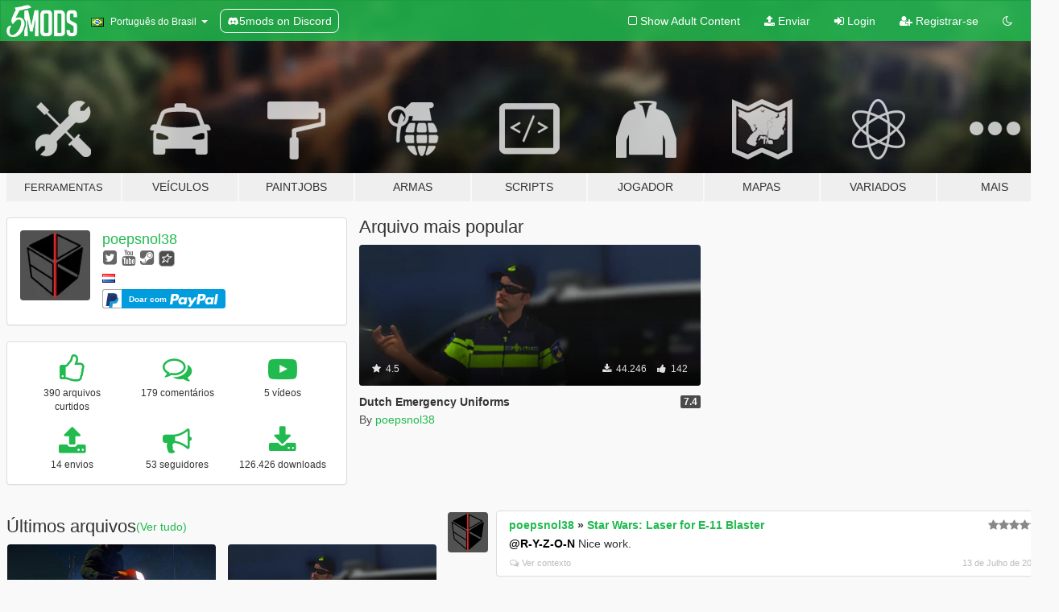

--- FILE ---
content_type: text/html; charset=utf-8
request_url: https://pt.gta5-mods.com/users/poepsnol38
body_size: 13505
content:

<!DOCTYPE html>
<html lang="pt-BR" dir="ltr">
<head>
	<title>
		Mods de GTA 5 por poepsnol38 - GTA5-Mods.com
	</title>

		<script
		  async
		  src="https://hb.vntsm.com/v4/live/vms/sites/gta5-mods.com/index.js"
        ></script>

        <script>
          self.__VM = self.__VM || [];
          self.__VM.push(function (admanager, scope) {
            scope.Config.buildPlacement((configBuilder) => {
              configBuilder.add("billboard");
              configBuilder.addDefaultOrUnique("mobile_mpu").setBreakPoint("mobile")
            }).display("top-ad");

            scope.Config.buildPlacement((configBuilder) => {
              configBuilder.add("leaderboard");
              configBuilder.addDefaultOrUnique("mobile_mpu").setBreakPoint("mobile")
            }).display("central-ad");

            scope.Config.buildPlacement((configBuilder) => {
              configBuilder.add("mpu");
              configBuilder.addDefaultOrUnique("mobile_mpu").setBreakPoint("mobile")
            }).display("side-ad");

            scope.Config.buildPlacement((configBuilder) => {
              configBuilder.add("leaderboard");
              configBuilder.addDefaultOrUnique("mpu").setBreakPoint({ mediaQuery: "max-width:1200px" })
            }).display("central-ad-2");

            scope.Config.buildPlacement((configBuilder) => {
              configBuilder.add("leaderboard");
              configBuilder.addDefaultOrUnique("mobile_mpu").setBreakPoint("mobile")
            }).display("bottom-ad");

            scope.Config.buildPlacement((configBuilder) => {
              configBuilder.add("desktop_takeover");
              configBuilder.addDefaultOrUnique("mobile_takeover").setBreakPoint("mobile")
            }).display("takeover-ad");

            scope.Config.get('mpu').display('download-ad-1');
          });
        </script>

	<meta charset="utf-8">
	<meta name="viewport" content="width=320, initial-scale=1.0, maximum-scale=1.0">
	<meta http-equiv="X-UA-Compatible" content="IE=edge">
	<meta name="msapplication-config" content="none">
	<meta name="theme-color" content="#20ba4e">
	<meta name="msapplication-navbutton-color" content="#20ba4e">
	<meta name="apple-mobile-web-app-capable" content="yes">
	<meta name="apple-mobile-web-app-status-bar-style" content="#20ba4e">
	<meta name="csrf-param" content="authenticity_token" />
<meta name="csrf-token" content="le/Ko1LV6m5lsQ57Twbt8HpfJVphTJgx4jk/xeSIO4y51A5MPgOA5J5TEmzl4eyh+pBp77VYc7HnFROl6/5mLA==" />
	

	<link rel="shortcut icon" type="image/x-icon" href="https://images.gta5-mods.com/icons/favicon.png">
	<link rel="stylesheet" media="screen" href="/assets/application-7e510725ebc5c55e88a9fd87c027a2aa9e20126744fbac89762e0fd54819c399.css" />
	    <link rel="alternate" hreflang="id" href="https://id.gta5-mods.com/users/poepsnol38">
    <link rel="alternate" hreflang="ms" href="https://ms.gta5-mods.com/users/poepsnol38">
    <link rel="alternate" hreflang="bg" href="https://bg.gta5-mods.com/users/poepsnol38">
    <link rel="alternate" hreflang="ca" href="https://ca.gta5-mods.com/users/poepsnol38">
    <link rel="alternate" hreflang="cs" href="https://cs.gta5-mods.com/users/poepsnol38">
    <link rel="alternate" hreflang="da" href="https://da.gta5-mods.com/users/poepsnol38">
    <link rel="alternate" hreflang="de" href="https://de.gta5-mods.com/users/poepsnol38">
    <link rel="alternate" hreflang="el" href="https://el.gta5-mods.com/users/poepsnol38">
    <link rel="alternate" hreflang="en" href="https://www.gta5-mods.com/users/poepsnol38">
    <link rel="alternate" hreflang="es" href="https://es.gta5-mods.com/users/poepsnol38">
    <link rel="alternate" hreflang="fr" href="https://fr.gta5-mods.com/users/poepsnol38">
    <link rel="alternate" hreflang="gl" href="https://gl.gta5-mods.com/users/poepsnol38">
    <link rel="alternate" hreflang="ko" href="https://ko.gta5-mods.com/users/poepsnol38">
    <link rel="alternate" hreflang="hi" href="https://hi.gta5-mods.com/users/poepsnol38">
    <link rel="alternate" hreflang="it" href="https://it.gta5-mods.com/users/poepsnol38">
    <link rel="alternate" hreflang="hu" href="https://hu.gta5-mods.com/users/poepsnol38">
    <link rel="alternate" hreflang="mk" href="https://mk.gta5-mods.com/users/poepsnol38">
    <link rel="alternate" hreflang="nl" href="https://nl.gta5-mods.com/users/poepsnol38">
    <link rel="alternate" hreflang="nb" href="https://no.gta5-mods.com/users/poepsnol38">
    <link rel="alternate" hreflang="pl" href="https://pl.gta5-mods.com/users/poepsnol38">
    <link rel="alternate" hreflang="pt-BR" href="https://pt.gta5-mods.com/users/poepsnol38">
    <link rel="alternate" hreflang="ro" href="https://ro.gta5-mods.com/users/poepsnol38">
    <link rel="alternate" hreflang="ru" href="https://ru.gta5-mods.com/users/poepsnol38">
    <link rel="alternate" hreflang="sl" href="https://sl.gta5-mods.com/users/poepsnol38">
    <link rel="alternate" hreflang="fi" href="https://fi.gta5-mods.com/users/poepsnol38">
    <link rel="alternate" hreflang="sv" href="https://sv.gta5-mods.com/users/poepsnol38">
    <link rel="alternate" hreflang="vi" href="https://vi.gta5-mods.com/users/poepsnol38">
    <link rel="alternate" hreflang="tr" href="https://tr.gta5-mods.com/users/poepsnol38">
    <link rel="alternate" hreflang="uk" href="https://uk.gta5-mods.com/users/poepsnol38">
    <link rel="alternate" hreflang="zh-CN" href="https://zh.gta5-mods.com/users/poepsnol38">

  <script src="/javascripts/ads.js"></script>

		<!-- Nexus Google Tag Manager -->
		<script nonce="true">
//<![CDATA[
				window.dataLayer = window.dataLayer || [];

						window.dataLayer.push({
								login_status: 'Guest',
								user_id: undefined,
								gta5mods_id: undefined,
						});

//]]>
</script>
		<script nonce="true">
//<![CDATA[
				(function(w,d,s,l,i){w[l]=w[l]||[];w[l].push({'gtm.start':
				new Date().getTime(),event:'gtm.js'});var f=d.getElementsByTagName(s)[0],
				j=d.createElement(s),dl=l!='dataLayer'?'&l='+l:'';j.async=true;j.src=
				'https://www.googletagmanager.com/gtm.js?id='+i+dl;f.parentNode.insertBefore(j,f);
				})(window,document,'script','dataLayer','GTM-KCVF2WQ');

//]]>
</script>		<!-- End Nexus Google Tag Manager -->
</head>
<body class=" pt-BR">
	<!-- Google Tag Manager (noscript) -->
	<noscript><iframe src="https://www.googletagmanager.com/ns.html?id=GTM-KCVF2WQ"
										height="0" width="0" style="display:none;visibility:hidden"></iframe></noscript>
	<!-- End Google Tag Manager (noscript) -->

<div id="page-cover"></div>
<div id="page-loading">
	<span class="graphic"></span>
	<span class="message">Carregando...</span>
</div>

<div id="page-cover"></div>

<nav id="main-nav" class="navbar navbar-default">
  <div class="container">
    <div class="navbar-header">
      <a class="navbar-brand" href="/"></a>

      <ul class="nav navbar-nav">
        <li id="language-dropdown" class="dropdown">
          <a href="#language" class="dropdown-toggle" data-toggle="dropdown">
            <span class="famfamfam-flag-br icon"></span>&nbsp;
            <span class="language-name">Português do Brasil</span>
            <span class="caret"></span>
          </a>

          <ul class="dropdown-menu dropdown-menu-with-footer">
                <li>
                  <a href="https://id.gta5-mods.com/users/poepsnol38">
                    <span class="famfamfam-flag-id"></span>
                    <span class="language-name">Bahasa Indonesia</span>
                  </a>
                </li>
                <li>
                  <a href="https://ms.gta5-mods.com/users/poepsnol38">
                    <span class="famfamfam-flag-my"></span>
                    <span class="language-name">Bahasa Melayu</span>
                  </a>
                </li>
                <li>
                  <a href="https://bg.gta5-mods.com/users/poepsnol38">
                    <span class="famfamfam-flag-bg"></span>
                    <span class="language-name">Български</span>
                  </a>
                </li>
                <li>
                  <a href="https://ca.gta5-mods.com/users/poepsnol38">
                    <span class="famfamfam-flag-catalonia"></span>
                    <span class="language-name">Català</span>
                  </a>
                </li>
                <li>
                  <a href="https://cs.gta5-mods.com/users/poepsnol38">
                    <span class="famfamfam-flag-cz"></span>
                    <span class="language-name">Čeština</span>
                  </a>
                </li>
                <li>
                  <a href="https://da.gta5-mods.com/users/poepsnol38">
                    <span class="famfamfam-flag-dk"></span>
                    <span class="language-name">Dansk</span>
                  </a>
                </li>
                <li>
                  <a href="https://de.gta5-mods.com/users/poepsnol38">
                    <span class="famfamfam-flag-de"></span>
                    <span class="language-name">Deutsch</span>
                  </a>
                </li>
                <li>
                  <a href="https://el.gta5-mods.com/users/poepsnol38">
                    <span class="famfamfam-flag-gr"></span>
                    <span class="language-name">Ελληνικά</span>
                  </a>
                </li>
                <li>
                  <a href="https://www.gta5-mods.com/users/poepsnol38">
                    <span class="famfamfam-flag-gb"></span>
                    <span class="language-name">English</span>
                  </a>
                </li>
                <li>
                  <a href="https://es.gta5-mods.com/users/poepsnol38">
                    <span class="famfamfam-flag-es"></span>
                    <span class="language-name">Español</span>
                  </a>
                </li>
                <li>
                  <a href="https://fr.gta5-mods.com/users/poepsnol38">
                    <span class="famfamfam-flag-fr"></span>
                    <span class="language-name">Français</span>
                  </a>
                </li>
                <li>
                  <a href="https://gl.gta5-mods.com/users/poepsnol38">
                    <span class="famfamfam-flag-es-gl"></span>
                    <span class="language-name">Galego</span>
                  </a>
                </li>
                <li>
                  <a href="https://ko.gta5-mods.com/users/poepsnol38">
                    <span class="famfamfam-flag-kr"></span>
                    <span class="language-name">한국어</span>
                  </a>
                </li>
                <li>
                  <a href="https://hi.gta5-mods.com/users/poepsnol38">
                    <span class="famfamfam-flag-in"></span>
                    <span class="language-name">हिन्दी</span>
                  </a>
                </li>
                <li>
                  <a href="https://it.gta5-mods.com/users/poepsnol38">
                    <span class="famfamfam-flag-it"></span>
                    <span class="language-name">Italiano</span>
                  </a>
                </li>
                <li>
                  <a href="https://hu.gta5-mods.com/users/poepsnol38">
                    <span class="famfamfam-flag-hu"></span>
                    <span class="language-name">Magyar</span>
                  </a>
                </li>
                <li>
                  <a href="https://mk.gta5-mods.com/users/poepsnol38">
                    <span class="famfamfam-flag-mk"></span>
                    <span class="language-name">Македонски</span>
                  </a>
                </li>
                <li>
                  <a href="https://nl.gta5-mods.com/users/poepsnol38">
                    <span class="famfamfam-flag-nl"></span>
                    <span class="language-name">Nederlands</span>
                  </a>
                </li>
                <li>
                  <a href="https://no.gta5-mods.com/users/poepsnol38">
                    <span class="famfamfam-flag-no"></span>
                    <span class="language-name">Norsk</span>
                  </a>
                </li>
                <li>
                  <a href="https://pl.gta5-mods.com/users/poepsnol38">
                    <span class="famfamfam-flag-pl"></span>
                    <span class="language-name">Polski</span>
                  </a>
                </li>
                <li>
                  <a href="https://pt.gta5-mods.com/users/poepsnol38">
                    <span class="famfamfam-flag-br"></span>
                    <span class="language-name">Português do Brasil</span>
                  </a>
                </li>
                <li>
                  <a href="https://ro.gta5-mods.com/users/poepsnol38">
                    <span class="famfamfam-flag-ro"></span>
                    <span class="language-name">Română</span>
                  </a>
                </li>
                <li>
                  <a href="https://ru.gta5-mods.com/users/poepsnol38">
                    <span class="famfamfam-flag-ru"></span>
                    <span class="language-name">Русский</span>
                  </a>
                </li>
                <li>
                  <a href="https://sl.gta5-mods.com/users/poepsnol38">
                    <span class="famfamfam-flag-si"></span>
                    <span class="language-name">Slovenščina</span>
                  </a>
                </li>
                <li>
                  <a href="https://fi.gta5-mods.com/users/poepsnol38">
                    <span class="famfamfam-flag-fi"></span>
                    <span class="language-name">Suomi</span>
                  </a>
                </li>
                <li>
                  <a href="https://sv.gta5-mods.com/users/poepsnol38">
                    <span class="famfamfam-flag-se"></span>
                    <span class="language-name">Svenska</span>
                  </a>
                </li>
                <li>
                  <a href="https://vi.gta5-mods.com/users/poepsnol38">
                    <span class="famfamfam-flag-vn"></span>
                    <span class="language-name">Tiếng Việt</span>
                  </a>
                </li>
                <li>
                  <a href="https://tr.gta5-mods.com/users/poepsnol38">
                    <span class="famfamfam-flag-tr"></span>
                    <span class="language-name">Türkçe</span>
                  </a>
                </li>
                <li>
                  <a href="https://uk.gta5-mods.com/users/poepsnol38">
                    <span class="famfamfam-flag-ua"></span>
                    <span class="language-name">Українська</span>
                  </a>
                </li>
                <li>
                  <a href="https://zh.gta5-mods.com/users/poepsnol38">
                    <span class="famfamfam-flag-cn"></span>
                    <span class="language-name">中文</span>
                  </a>
                </li>
          </ul>
        </li>
        <li class="discord-link">
          <a href="https://discord.gg/2PR7aMzD4U" target="_blank" rel="noreferrer">
            <img src="https://images.gta5-mods.com/site/discord-header.svg" height="15px" alt="">
            <span>5mods on Discord</span>
          </a>
        </li>
      </ul>
    </div>

    <ul class="nav navbar-nav navbar-right">
        <li>
          <a href="/adult_filter" title="Light mode">
              <span class="fa fa-square-o"></span>
            <span>Show Adult <span class="adult-filter__content-text">Content</span></span>
          </a>
        </li>
      <li class="hidden-xs">
        <a href="/upload">
          <span class="icon fa fa-upload"></span>
          Enviar
        </a>
      </li>

        <li>
          <a href="/login?r=/users/poepsnol38">
            <span class="icon fa fa-sign-in"></span>
            <span class="login-text">Login</span>
          </a>
        </li>

        <li class="hidden-xs">
          <a href="/register?r=/users/poepsnol38">
            <span class="icon fa fa-user-plus"></span>
            Registrar-se
          </a>
        </li>

        <li>
            <a href="/dark_mode" title="Dark mode">
              <span class="fa fa-moon-o"></span>
            </a>
        </li>

      <li id="search-dropdown">
        <a href="#search" class="dropdown-toggle" data-toggle="dropdown">
          <span class="fa fa-search"></span>
        </a>

        <div class="dropdown-menu">
          <div class="form-inline">
            <div class="form-group">
              <div class="input-group">
                <div class="input-group-addon"><span  class="fa fa-search"></span></div>
                <input type="text" class="form-control" placeholder="Buscar mods para GTA 5...">
              </div>
            </div>
            <button type="submit" class="btn btn-primary">
              Buscar
            </button>
          </div>
        </div>
      </li>
    </ul>
  </div>
</nav>

<div id="banner" class="">
  <div class="container hidden-xs">
    <div id="intro">
      <h1 class="styled">Bem-vindos ao GTA5-Mods.com</h1>
      <p>Selecione uma das seguintes categorias para começar a procurar os mods mais recentes do GTA 5 para PC:</p>
    </div>
  </div>

  <div class="container">
    <ul id="navigation" class="clearfix pt-BR">
        <li class="tools ">
          <a href="/tools">
            <span class="icon-category"></span>
            <span class="label-border"></span>
            <span class="label-category lg-small md-small">
              <span>Ferramentas</span>
            </span>
          </a>
        </li>
        <li class="vehicles ">
          <a href="/vehicles">
            <span class="icon-category"></span>
            <span class="label-border"></span>
            <span class="label-category ">
              <span>Veículos</span>
            </span>
          </a>
        </li>
        <li class="paintjobs ">
          <a href="/paintjobs">
            <span class="icon-category"></span>
            <span class="label-border"></span>
            <span class="label-category ">
              <span>Paintjobs</span>
            </span>
          </a>
        </li>
        <li class="weapons ">
          <a href="/weapons">
            <span class="icon-category"></span>
            <span class="label-border"></span>
            <span class="label-category ">
              <span>Armas</span>
            </span>
          </a>
        </li>
        <li class="scripts ">
          <a href="/scripts">
            <span class="icon-category"></span>
            <span class="label-border"></span>
            <span class="label-category ">
              <span>Scripts</span>
            </span>
          </a>
        </li>
        <li class="player ">
          <a href="/player">
            <span class="icon-category"></span>
            <span class="label-border"></span>
            <span class="label-category ">
              <span>Jogador</span>
            </span>
          </a>
        </li>
        <li class="maps ">
          <a href="/maps">
            <span class="icon-category"></span>
            <span class="label-border"></span>
            <span class="label-category ">
              <span>Mapas</span>
            </span>
          </a>
        </li>
        <li class="misc ">
          <a href="/misc">
            <span class="icon-category"></span>
            <span class="label-border"></span>
            <span class="label-category ">
              <span>Variados</span>
            </span>
          </a>
        </li>
      <li id="more-dropdown" class="more dropdown">
        <a href="#more" class="dropdown-toggle" data-toggle="dropdown">
          <span class="icon-category"></span>
          <span class="label-border"></span>
          <span class="label-category ">
            <span>Mais</span>
          </span>
        </a>

        <ul class="dropdown-menu pull-right">
          <li>
            <a href="http://www.gta5cheats.com" target="_blank">
              <span class="fa fa-external-link"></span>
              GTA 5 Cheats
            </a>
          </li>
        </ul>
      </li>
    </ul>
  </div>
</div>

<div id="content">
  
<div id="profile" data-user-id="965">
  <div class="container">


        <div class="row">
          <div class="col-sm-6 col-md-4">
            <div class="user-panel panel panel-default">
              <div class="panel-body">
                <div class="row">
                  <div class="col-xs-3">
                    <a href="/users/poepsnol38">
                      <img class="img-responsive" src="https://img.gta5-mods.com/q75-w100-h100-cfill/avatars/965/ee89a6-PSLogoMinimalPF Grey.png" alt="Ee89a6 pslogominimalpf grey" />
                    </a>
                  </div>
                  <div class="col-xs-9">
                    <a class="username" href="/users/poepsnol38">poepsnol38</a>

                        <br/>

                            <div class="user-social">
                              


<a title="Twitter" target="_blank" href="https://www.twitter.com/poepsnol38"><span class="fa fa-twitter-square"></span></a>


<a title="YouTube" target="_blank" href="https://www.youtube.com/user/thepoepsnol13"><span class="fa fa-youtube"></span></a>

<a title="Steam" target="_blank" href="http://steamcommunity.com/id/PatrickElzinga"><span class="fa fa-steam-square"></span></a>
<a title="Rockstar Games Social Club" target="_blank" href="http://socialclub.rockstargames.com/member/poepsnol38"><span class="fa fa-socialclub size-20"></span></a>



                            </div>

                              <div class="user-location">
                                <span title="Holanda" class="famfamfam-flag-nl user-location-country"></span>
                                
                              </div>

                            <div class="g-ytsubscribe" data-channel="thepoepsnol13" data-channelid="null" data-layout="default" data-count="default"></div>

                                <div class="button-donate">
                                  
<div class="paypal-button-widget">
  <form method="post" action="https://www.paypal.com/cgi-bin/webscr" target="_blank">
    <input type="hidden" name="item_name" value="Donation for poepsnol38 [GTA5-Mods.com]">
    <input type="hidden" name="lc" value="pt_BR">
    <input type="hidden" name="no_shipping" value="1">
    <input type="hidden" name="cmd" value="_donations">
    <input type="hidden" name="business" value="snolzooi@hotmail.com">
    <input type="hidden" name="bn" value="JavaScriptButtons_donate">
    <input type="hidden" name="notify_url" value="https://www.gta5-mods.com/ipn">
    <input type="hidden" name="custom" value="[965, -1, -1]">
    <button class="paypal-button paypal-style-primary paypal-size-small" type="submit" dir="ltr">
        <span class="paypal-button-logo">
          <img src="[data-uri]">
        </span><span class="paypal-button-content" dir="auto">
          Doar com <img alt="PayPal" src="[data-uri]" />
        </span>
    </button>
  </form>
</div>
                                </div>


                  </div>
                </div>
              </div>
            </div>

              <div class="panel panel-default" dir="auto">
                <div class="panel-body">
                    <div class="user-stats">
                      <div class="row">
                        <div class="col-xs-4">
                          <span class="stat-icon fa fa-thumbs-o-up"></span>
                          <span class="stat-label">
                            390 arquivos curtidos
                          </span>
                        </div>
                        <div class="col-xs-4">
                          <span class="stat-icon fa fa-comments-o"></span>
                          <span class="stat-label">
                            179 comentários
                          </span>
                        </div>
                        <div class="col-xs-4">
                          <span class="stat-icon fa fa-youtube-play"></span>
                          <span class="stat-label">
                            5 vídeos
                          </span>
                        </div>
                      </div>

                      <div class="row">
                        <div class="col-xs-4">
                          <span class="stat-icon fa fa-upload"></span>
                          <span class="stat-label">
                            14 envios
                          </span>
                        </div>
                        <div class="col-xs-4">
                          <span class="stat-icon fa fa-bullhorn"></span>
                          <span class="stat-label">
                            53 seguidores
                          </span>
                        </div>
                          <div class="col-xs-4">
                            <span class="stat-icon fa fa-download"></span>
                            <span class="stat-label">
                              126.426 downloads
                            </span>
                          </div>
                      </div>
                    </div>
                </div>
              </div>
          </div>

            <div class="col-sm-6 col-md-4 file-list">
              <h3 class="no-margin-top">Arquivo mais popular</h3>
              
<div class="file-list-obj">
  <a href="/player/dutch-police-uniform" title="Dutch Emergency Uniforms" class="preview empty">

    <img title="Dutch Emergency Uniforms" class="img-responsive" alt="Dutch Emergency Uniforms" src="https://img.gta5-mods.com/q75-w500-h333-cfill/images/dutch-police-uniform/13faea-11.png" />

      <ul class="categories">
            <li>Emergência</li>
            <li>Netherlands</li>
            <li>Europa</li>
      </ul>

      <div class="stats">
        <div>
            <span title="4.5 star rating">
              <span class="fa fa-star"></span> 4.5
            </span>
        </div>
        <div>
          <span title="Baixado 44.246 vezes">
            <span class="fa fa-download"></span> 44.246
          </span>
          <span class="stats-likes" title="142 Curtidas">
            <span class="fa fa-thumbs-up"></span> 142
          </span>
        </div>
      </div>

  </a>
  <div class="details">
    <div class="top">
      <div class="name">
        <a href="/player/dutch-police-uniform" title="Dutch Emergency Uniforms">
          <span dir="ltr">Dutch Emergency Uniforms</span>
        </a>
      </div>
        <div class="version" dir="ltr" title="7.4">7.4</div>
    </div>
    <div class="bottom">
      <span class="bottom-by">By</span> <a href="/users/poepsnol38" title="poepsnol38">poepsnol38</a>
    </div>
  </div>
</div>
            </div>
        </div>

            <div class="row">
                  <div class="file-list col-sm-5">
                    <div class="row-heading">
                      <h3 class="latest-files">
                        Últimos arquivos
                      </h3>
                        <a href="/users/poepsnol38/files">(Ver tudo)</a>
                    </div>

                        <div class="row">
                            <div class="col-xs-6 col-sm-12 col-md-6">
                              
<div class="file-list-obj">
  <a href="/vehicles/honda-vision-sa50-add-on-tuning-livery" title="Honda Vision SA50 [Add-on | Tuning | Livery]" class="preview empty">

    <img title="Honda Vision SA50 [Add-on | Tuning | Livery]" class="img-responsive" alt="Honda Vision SA50 [Add-on | Tuning | Livery]" src="https://img.gta5-mods.com/q75-w500-h333-cfill/images/honda-vision-sa50-add-on-tuning-livery/59a986-0.jpg" />

      <ul class="categories">
            <li>Add-On</li>
            <li>Motocicleta</li>
            <li>Honda</li>
      </ul>

      <div class="stats">
        <div>
            <span title="4.92 star rating">
              <span class="fa fa-star"></span> 4.92
            </span>
        </div>
        <div>
          <span title="Baixado 6.329 vezes">
            <span class="fa fa-download"></span> 6.329
          </span>
          <span class="stats-likes" title="33 Curtidas">
            <span class="fa fa-thumbs-up"></span> 33
          </span>
        </div>
      </div>

  </a>
  <div class="details">
    <div class="top">
      <div class="name">
        <a href="/vehicles/honda-vision-sa50-add-on-tuning-livery" title="Honda Vision SA50 [Add-on | Tuning | Livery]">
          <span dir="ltr">Honda Vision SA50 [Add-on | Tuning | Livery]</span>
        </a>
      </div>
    </div>
    <div class="bottom">
      <span class="bottom-by">By</span> <a href="/users/poepsnol38" title="poepsnol38">poepsnol38</a>
    </div>
  </div>
</div>
                            </div>
                            <div class="col-xs-6 col-sm-12 col-md-6">
                              
<div class="file-list-obj">
  <a href="/player/dutch-police-uniform" title="Dutch Emergency Uniforms" class="preview empty">

    <img title="Dutch Emergency Uniforms" class="img-responsive" alt="Dutch Emergency Uniforms" src="https://img.gta5-mods.com/q75-w500-h333-cfill/images/dutch-police-uniform/13faea-11.png" />

      <ul class="categories">
            <li>Emergência</li>
            <li>Netherlands</li>
            <li>Europa</li>
      </ul>

      <div class="stats">
        <div>
            <span title="4.5 star rating">
              <span class="fa fa-star"></span> 4.5
            </span>
        </div>
        <div>
          <span title="Baixado 44.246 vezes">
            <span class="fa fa-download"></span> 44.246
          </span>
          <span class="stats-likes" title="142 Curtidas">
            <span class="fa fa-thumbs-up"></span> 142
          </span>
        </div>
      </div>

  </a>
  <div class="details">
    <div class="top">
      <div class="name">
        <a href="/player/dutch-police-uniform" title="Dutch Emergency Uniforms">
          <span dir="ltr">Dutch Emergency Uniforms</span>
        </a>
      </div>
        <div class="version" dir="ltr" title="7.4">7.4</div>
    </div>
    <div class="bottom">
      <span class="bottom-by">By</span> <a href="/users/poepsnol38" title="poepsnol38">poepsnol38</a>
    </div>
  </div>
</div>
                            </div>
                        </div>
                        <div class="row">
                            <div class="col-xs-6 col-sm-12 col-md-6">
                              
<div class="file-list-obj">
  <a href="/weapons/star-wars-e-11-blaster-rifle-poepsnol38" title="Star Wars E11 Blaster Rifle" class="preview empty">

    <img title="Star Wars E11 Blaster Rifle" class="img-responsive" alt="Star Wars E11 Blaster Rifle" src="https://img.gta5-mods.com/q75-w500-h333-cfill/images/star-wars-e-11-blaster-rifle-poepsnol38/27266d-GTA5 2016-06-23 23-05-05-94.png" />

      <ul class="categories">
            <li>Fuzil</li>
            <li>Ficcional</li>
            <li>Star Wars</li>
      </ul>

      <div class="stats">
        <div>
            <span title="4.32 star rating">
              <span class="fa fa-star"></span> 4.32
            </span>
        </div>
        <div>
          <span title="Baixado 11.334 vezes">
            <span class="fa fa-download"></span> 11.334
          </span>
          <span class="stats-likes" title="125 Curtidas">
            <span class="fa fa-thumbs-up"></span> 125
          </span>
        </div>
      </div>

  </a>
  <div class="details">
    <div class="top">
      <div class="name">
        <a href="/weapons/star-wars-e-11-blaster-rifle-poepsnol38" title="Star Wars E11 Blaster Rifle">
          <span dir="ltr">Star Wars E11 Blaster Rifle</span>
        </a>
      </div>
        <div class="version" dir="ltr" title="2.0">2.0</div>
    </div>
    <div class="bottom">
      <span class="bottom-by">By</span> <a href="/users/poepsnol38" title="poepsnol38">poepsnol38</a>
    </div>
  </div>
</div>
                            </div>
                            <div class="col-xs-6 col-sm-12 col-md-6">
                              
<div class="file-list-obj">
  <a href="/weapons/district-9-arc-gun" title="District 9 Arc Gun" class="preview empty">

    <img title="District 9 Arc Gun" class="img-responsive" alt="District 9 Arc Gun" src="https://img.gta5-mods.com/q75-w500-h333-cfill/images/district-9-arc-gun/948563-D9ArcGunTHUMBNAIL.png" />

      <ul class="categories">
            <li>Arma pesada</li>
            <li>Ficcional</li>
      </ul>

      <div class="stats">
        <div>
            <span title="4.17 star rating">
              <span class="fa fa-star"></span> 4.17
            </span>
        </div>
        <div>
          <span title="Baixado 12.931 vezes">
            <span class="fa fa-download"></span> 12.931
          </span>
          <span class="stats-likes" title="135 Curtidas">
            <span class="fa fa-thumbs-up"></span> 135
          </span>
        </div>
      </div>

  </a>
  <div class="details">
    <div class="top">
      <div class="name">
        <a href="/weapons/district-9-arc-gun" title="District 9 Arc Gun">
          <span dir="ltr">District 9 Arc Gun</span>
        </a>
      </div>
        <div class="version" dir="ltr" title="2.1">2.1</div>
    </div>
    <div class="bottom">
      <span class="bottom-by">By</span> <a href="/users/poepsnol38" title="poepsnol38">poepsnol38</a>
    </div>
  </div>
</div>
                            </div>
                        </div>
                        <div class="row">
                            <div class="col-xs-6 col-sm-12 col-md-6">
                              
<div class="file-list-obj">
  <a href="/misc/dutch-police-stations-oiv" title="Dutch Police Stations [OIV]" class="preview empty">

    <img title="Dutch Police Stations [OIV]" class="img-responsive" alt="Dutch Police Stations [OIV]" src="https://img.gta5-mods.com/q75-w500-h333-cfill/images/dutch-police-stations-oiv/9e7183-GTA5 2016-03-11 19-22-07-66.png" />

      <ul class="categories">
            <li>Textura variada</li>
            <li>Edifício</li>
            <li>Interior</li>
            <li>Emergência</li>
            <li>Netherlands</li>
            <li>Europa</li>
      </ul>

      <div class="stats">
        <div>
            <span title="2.79 star rating">
              <span class="fa fa-star"></span> 2.79
            </span>
        </div>
        <div>
          <span title="Baixado 13.515 vezes">
            <span class="fa fa-download"></span> 13.515
          </span>
          <span class="stats-likes" title="58 Curtidas">
            <span class="fa fa-thumbs-up"></span> 58
          </span>
        </div>
      </div>

  </a>
  <div class="details">
    <div class="top">
      <div class="name">
        <a href="/misc/dutch-police-stations-oiv" title="Dutch Police Stations [OIV]">
          <span dir="ltr">Dutch Police Stations [OIV]</span>
        </a>
      </div>
    </div>
    <div class="bottom">
      <span class="bottom-by">By</span> <a href="/users/poepsnol38" title="poepsnol38">poepsnol38</a>
    </div>
  </div>
</div>
                            </div>
                            <div class="col-xs-6 col-sm-12 col-md-6">
                              
<div class="file-list-obj">
  <a href="/weapons/bioshock-infinite-carbine-rifle" title="Bioshock Infinite - Carbine Rifle" class="preview empty">

    <img title="Bioshock Infinite - Carbine Rifle" class="img-responsive" alt="Bioshock Infinite - Carbine Rifle" src="https://img.gta5-mods.com/q75-w500-h333-cfill/images/bioshock-infinite-carbine-rifle/141185-THUMBNAIL.png" />

      <ul class="categories">
            <li>Fuzil</li>
      </ul>

      <div class="stats">
        <div>
            <span title="4.33 star rating">
              <span class="fa fa-star"></span> 4.33
            </span>
        </div>
        <div>
          <span title="Baixado 1.215 vezes">
            <span class="fa fa-download"></span> 1.215
          </span>
          <span class="stats-likes" title="25 Curtidas">
            <span class="fa fa-thumbs-up"></span> 25
          </span>
        </div>
      </div>

  </a>
  <div class="details">
    <div class="top">
      <div class="name">
        <a href="/weapons/bioshock-infinite-carbine-rifle" title="Bioshock Infinite - Carbine Rifle">
          <span dir="ltr">Bioshock Infinite - Carbine Rifle</span>
        </a>
      </div>
    </div>
    <div class="bottom">
      <span class="bottom-by">By</span> <a href="/users/poepsnol38" title="poepsnol38">poepsnol38</a>
    </div>
  </div>
</div>
                            </div>
                        </div>
                        <div class="row">
                            <div class="col-xs-6 col-sm-12 col-md-6">
                              
<div class="file-list-obj">
  <a href="/misc/jimmy-and-tracy-room-retexture" title="Jimmy and Tracy Room Retexture" class="preview empty">

    <img title="Jimmy and Tracy Room Retexture" class="img-responsive" alt="Jimmy and Tracy Room Retexture" src="https://img.gta5-mods.com/q75-w500-h333-cfill/images/jimmy-and-tracy-room-retexture/8343e4-5.jpg" />

      <ul class="categories">
            <li>Textura variada</li>
            <li>Interior</li>
            <li>Casa</li>
      </ul>

      <div class="stats">
        <div>
            <span title="4.83 star rating">
              <span class="fa fa-star"></span> 4.83
            </span>
        </div>
        <div>
          <span title="Baixado 1.590 vezes">
            <span class="fa fa-download"></span> 1.590
          </span>
          <span class="stats-likes" title="64 Curtidas">
            <span class="fa fa-thumbs-up"></span> 64
          </span>
        </div>
      </div>

  </a>
  <div class="details">
    <div class="top">
      <div class="name">
        <a href="/misc/jimmy-and-tracy-room-retexture" title="Jimmy and Tracy Room Retexture">
          <span dir="ltr">Jimmy and Tracy Room Retexture</span>
        </a>
      </div>
    </div>
    <div class="bottom">
      <span class="bottom-by">By</span> <a href="/users/poepsnol38" title="poepsnol38">poepsnol38</a>
    </div>
  </div>
</div>
                            </div>
                            <div class="col-xs-6 col-sm-12 col-md-6">
                              
<div class="file-list-obj">
  <a href="/player/dutch-army" title="Dutch Army" class="preview empty">

    <img title="Dutch Army" class="img-responsive" alt="Dutch Army" src="https://img.gta5-mods.com/q75-w500-h333-cfill/images/dutch-army/e213f7-GTA5 2016-03-04 17-26-32-31.jpg" />

      <ul class="categories">
            <li>Emergência</li>
      </ul>

      <div class="stats">
        <div>
            <span title="4.75 star rating">
              <span class="fa fa-star"></span> 4.75
            </span>
        </div>
        <div>
          <span title="Baixado 2.541 vezes">
            <span class="fa fa-download"></span> 2.541
          </span>
          <span class="stats-likes" title="20 Curtidas">
            <span class="fa fa-thumbs-up"></span> 20
          </span>
        </div>
      </div>

  </a>
  <div class="details">
    <div class="top">
      <div class="name">
        <a href="/player/dutch-army" title="Dutch Army">
          <span dir="ltr">Dutch Army</span>
        </a>
      </div>
        <div class="version" dir="ltr" title="1.0">1.0</div>
    </div>
    <div class="bottom">
      <span class="bottom-by">By</span> <a href="/users/poepsnol38" title="poepsnol38">poepsnol38</a>
    </div>
  </div>
</div>
                            </div>
                        </div>
                  </div>

                  <div id="comments" class="col-sm-7">
                    <ul class="media-list comments-list" style="display: block;">
                      
    <li id="comment-1653102" class="comment media " data-comment-id="1653102" data-username="poepsnol38" data-mentions="[&quot;R-Y-Z-O-N&quot;]">
      <div class="media-left">
        <a href="/users/poepsnol38"><img class="media-object" src="https://img.gta5-mods.com/q75-w100-h100-cfill/avatars/965/ee89a6-PSLogoMinimalPF Grey.png" alt="Ee89a6 pslogominimalpf grey" /></a>
      </div>
      <div class="media-body">
        <div class="panel panel-default">
          <div class="panel-body">
            <div class="media-heading clearfix">
              <div class="pull-left flip" dir="auto">
                <a href="/users/poepsnol38">poepsnol38</a>
                    &raquo;
                    <a href="/weapons/star-wars-laser-for-e-11-blaster">Star Wars: Laser for E-11 Blaster</a>
              </div>
              <div class="pull-right flip">
                

                <span class="comment-rating" data-rating="5.0"></span>
              </div>
            </div>

            <div class="comment-text " dir="auto"><p><a class="mention" href="/users/R%2DY%2DZ%2DO%2DN">@R-Y-Z-O-N</a> Nice work.</p></div>

            <div class="media-details clearfix">
              <div class="row">
                <div class="col-md-8 text-left flip">

                    <a class="inline-icon-text" href="/weapons/star-wars-laser-for-e-11-blaster#comment-1653102"><span class="fa fa-comments-o"></span>Ver contexto</a>

                  

                  
                </div>
                <div class="col-md-4 text-right flip" title="Seg, 13 de Julho de 2020, 19:49:30 +0000">13 de Julho de 2020</div>
              </div>
            </div>
          </div>
        </div>
      </div>
    </li>

    <li id="comment-1651433" class="comment media " data-comment-id="1651433" data-username="poepsnol38" data-mentions="[]">
      <div class="media-left">
        <a href="/users/poepsnol38"><img class="media-object" src="https://img.gta5-mods.com/q75-w100-h100-cfill/avatars/965/ee89a6-PSLogoMinimalPF Grey.png" alt="Ee89a6 pslogominimalpf grey" /></a>
      </div>
      <div class="media-body">
        <div class="panel panel-default">
          <div class="panel-body">
            <div class="media-heading clearfix">
              <div class="pull-left flip" dir="auto">
                <a href="/users/poepsnol38">poepsnol38</a>
                    &raquo;
                    <a href="/misc/another-blood-and-decals-mod">Blood, Gore and Decals </a>
              </div>
              <div class="pull-right flip">
                

                <span class="comment-rating" data-rating="5.0"></span>
              </div>
            </div>

            <div class="comment-text " dir="auto"><p>Does what it says, and does it well.</p></div>

            <div class="media-details clearfix">
              <div class="row">
                <div class="col-md-8 text-left flip">

                    <a class="inline-icon-text" href="/misc/another-blood-and-decals-mod#comment-1651433"><span class="fa fa-comments-o"></span>Ver contexto</a>

                  

                  
                </div>
                <div class="col-md-4 text-right flip" title="Sáb, 11 de Julho de 2020, 17:42:38 +0000">11 de Julho de 2020</div>
              </div>
            </div>
          </div>
        </div>
      </div>
    </li>

    <li id="comment-1504145" class="comment media pinned" data-comment-id="1504145" data-username="poepsnol38" data-mentions="[]">
      <div class="media-left">
        <a href="/users/poepsnol38"><img class="media-object" src="https://img.gta5-mods.com/q75-w100-h100-cfill/avatars/965/ee89a6-PSLogoMinimalPF Grey.png" alt="Ee89a6 pslogominimalpf grey" /></a>
      </div>
      <div class="media-body">
        <div class="panel panel-default">
          <div class="panel-body">
            <div class="media-heading clearfix">
              <div class="pull-left flip" dir="auto">
                <a href="/users/poepsnol38">poepsnol38</a>
                    &raquo;
                    <a href="/player/dutch-police-uniform">Dutch Emergency Uniforms</a>
              </div>
              <div class="pull-right flip">
                <span class="pinned-message inline-icon-text"><span class="fa fa-thumb-tack"></span>Comentário fixado</span>

                
              </div>
            </div>

            <div class="comment-text " dir="auto"><p>1. NEE IK WEET NIET HOE ZE IN EEN FIVEM SERVER MOETEN
<br />2. IK WEET DAT ZE NIET MEER BRUIKBAAR ZIJN IN LSPDFR 0.4
<br />3. IK HEB SLECHTS WAT TEXTURES GEMAAKT EN DIE OP BESTAANDE MODELLEN GEDONDERTYFSTRAALT.
<br />4. STOP ALSJEBLIEFT MET VRAGEN OM HULP VOOR INSTALLATIE ETC IK WEET ZELF OOK NIET WAT IK DOE.</p>

<p>Bedankt voor uw begrip.</p></div>

            <div class="media-details clearfix">
              <div class="row">
                <div class="col-md-8 text-left flip">

                    <a class="inline-icon-text" href="/player/dutch-police-uniform#comment-1504145"><span class="fa fa-comments-o"></span>Ver contexto</a>

                  

                  
                </div>
                <div class="col-md-4 text-right flip" title="Qui, 12 de Dezembro de 2019, 20:07:01 +0000">12 de Dezembro de 2019</div>
              </div>
            </div>
          </div>
        </div>
      </div>
    </li>

    <li id="comment-1298557" class="comment media " data-comment-id="1298557" data-username="poepsnol38" data-mentions="[&quot;BEModsV&quot;]">
      <div class="media-left">
        <a href="/users/poepsnol38"><img class="media-object" src="https://img.gta5-mods.com/q75-w100-h100-cfill/avatars/965/ee89a6-PSLogoMinimalPF Grey.png" alt="Ee89a6 pslogominimalpf grey" /></a>
      </div>
      <div class="media-body">
        <div class="panel panel-default">
          <div class="panel-body">
            <div class="media-heading clearfix">
              <div class="pull-left flip" dir="auto">
                <a href="/users/poepsnol38">poepsnol38</a>
                    &raquo;
                    <a href="/player/dutch-police-uniform">Dutch Emergency Uniforms</a>
              </div>
              <div class="pull-right flip">
                

                
              </div>
            </div>

            <div class="comment-text " dir="auto"><p><a class="mention" href="/users/BEModsV">@BEModsV</a> Ja, ga je gang.</p></div>

            <div class="media-details clearfix">
              <div class="row">
                <div class="col-md-8 text-left flip">

                    <a class="inline-icon-text" href="/player/dutch-police-uniform#comment-1298557"><span class="fa fa-comments-o"></span>Ver contexto</a>

                  

                  
                </div>
                <div class="col-md-4 text-right flip" title="Dom, 16 de Setembro de 2018, 16:40:07 +0000">16 de Setembro de 2018</div>
              </div>
            </div>
          </div>
        </div>
      </div>
    </li>

    <li id="comment-1253701" class="comment media " data-comment-id="1253701" data-username="poepsnol38" data-mentions="[&quot;Koekjestrommel95&quot;]">
      <div class="media-left">
        <a href="/users/poepsnol38"><img class="media-object" src="https://img.gta5-mods.com/q75-w100-h100-cfill/avatars/965/ee89a6-PSLogoMinimalPF Grey.png" alt="Ee89a6 pslogominimalpf grey" /></a>
      </div>
      <div class="media-body">
        <div class="panel panel-default">
          <div class="panel-body">
            <div class="media-heading clearfix">
              <div class="pull-left flip" dir="auto">
                <a href="/users/poepsnol38">poepsnol38</a>
                    &raquo;
                    <a href="/player/dutch-police-uniform">Dutch Emergency Uniforms</a>
              </div>
              <div class="pull-right flip">
                

                
              </div>
            </div>

            <div class="comment-text " dir="auto"><p><a class="mention" href="/users/Koekjestrommel95">@Koekjestrommel95</a> de Swat en Ranger modellen uit mijn hoofd.</p></div>

            <div class="media-details clearfix">
              <div class="row">
                <div class="col-md-8 text-left flip">

                    <a class="inline-icon-text" href="/player/dutch-police-uniform#comment-1253701"><span class="fa fa-comments-o"></span>Ver contexto</a>

                  

                  
                </div>
                <div class="col-md-4 text-right flip" title="Ter, 03 de Julho de 2018, 03:12:18 +0000">03 de Julho de 2018</div>
              </div>
            </div>
          </div>
        </div>
      </div>
    </li>

    <li id="comment-1210159" class="comment media " data-comment-id="1210159" data-username="poepsnol38" data-mentions="[]">
      <div class="media-left">
        <a href="/users/poepsnol38"><img class="media-object" src="https://img.gta5-mods.com/q75-w100-h100-cfill/avatars/965/ee89a6-PSLogoMinimalPF Grey.png" alt="Ee89a6 pslogominimalpf grey" /></a>
      </div>
      <div class="media-body">
        <div class="panel panel-default">
          <div class="panel-body">
            <div class="media-heading clearfix">
              <div class="pull-left flip" dir="auto">
                <a href="/users/poepsnol38">poepsnol38</a>
                    &raquo;
                    <a href="/scripts/complex-control-rogue-battleroyale-lite-hybrid-for-gtav-sp">Complex Control</a>
              </div>
              <div class="pull-right flip">
                

                <span class="comment-rating" data-rating="5.0"></span>
              </div>
            </div>

            <div class="comment-text " dir="auto"><p>Holy **** this is good.</p></div>

            <div class="media-details clearfix">
              <div class="row">
                <div class="col-md-8 text-left flip">

                    <a class="inline-icon-text" href="/scripts/complex-control-rogue-battleroyale-lite-hybrid-for-gtav-sp#comment-1210159"><span class="fa fa-comments-o"></span>Ver contexto</a>

                  

                  
                </div>
                <div class="col-md-4 text-right flip" title="Qui, 26 de Abril de 2018, 15:45:22 +0000">26 de Abril de 2018</div>
              </div>
            </div>
          </div>
        </div>
      </div>
    </li>

    <li id="comment-1135985" class="comment media " data-comment-id="1135985" data-username="poepsnol38" data-mentions="[&quot;Ramonsterrr&quot;]">
      <div class="media-left">
        <a href="/users/poepsnol38"><img class="media-object" src="https://img.gta5-mods.com/q75-w100-h100-cfill/avatars/965/ee89a6-PSLogoMinimalPF Grey.png" alt="Ee89a6 pslogominimalpf grey" /></a>
      </div>
      <div class="media-body">
        <div class="panel panel-default">
          <div class="panel-body">
            <div class="media-heading clearfix">
              <div class="pull-left flip" dir="auto">
                <a href="/users/poepsnol38">poepsnol38</a>
                    &raquo;
                    <a href="/player/dutch-police-uniform">Dutch Emergency Uniforms</a>
              </div>
              <div class="pull-right flip">
                

                
              </div>
            </div>

            <div class="comment-text " dir="auto"><p><a class="mention" href="/users/Ramonsterrr">@Ramonsterrr</a> Je kunt het &quot;.cs&quot; gedeelte van het script veranderen in &quot;.txt&quot; en dan openen en &quot;Numpad 1&quot; bewerken.</p></div>

            <div class="media-details clearfix">
              <div class="row">
                <div class="col-md-8 text-left flip">

                    <a class="inline-icon-text" href="/player/dutch-police-uniform#comment-1135985"><span class="fa fa-comments-o"></span>Ver contexto</a>

                  

                  
                </div>
                <div class="col-md-4 text-right flip" title="Sex, 05 de Janeiro de 2018, 22:38:53 +0000">05 de Janeiro de 2018</div>
              </div>
            </div>
          </div>
        </div>
      </div>
    </li>

    <li id="comment-1098542" class="comment media " data-comment-id="1098542" data-username="poepsnol38" data-mentions="[]">
      <div class="media-left">
        <a href="/users/poepsnol38"><img class="media-object" src="https://img.gta5-mods.com/q75-w100-h100-cfill/avatars/965/ee89a6-PSLogoMinimalPF Grey.png" alt="Ee89a6 pslogominimalpf grey" /></a>
      </div>
      <div class="media-body">
        <div class="panel panel-default">
          <div class="panel-body">
            <div class="media-heading clearfix">
              <div class="pull-left flip" dir="auto">
                <a href="/users/poepsnol38">poepsnol38</a>
                    &raquo;
                    <a href="/scripts/freeze-time-beta">Freeze Time [Beta]</a>
              </div>
              <div class="pull-right flip">
                

                <span class="comment-rating" data-rating="4.0"></span>
              </div>
            </div>

            <div class="comment-text " dir="auto"><p>I really like this mod, it&#39;s a bummer that it&#39;s really unstable and crashes the game a lot :/</p></div>

            <div class="media-details clearfix">
              <div class="row">
                <div class="col-md-8 text-left flip">

                    <a class="inline-icon-text" href="/scripts/freeze-time-beta#comment-1098542"><span class="fa fa-comments-o"></span>Ver contexto</a>

                  

                  
                </div>
                <div class="col-md-4 text-right flip" title="Ter, 07 de Novembro de 2017, 19:59:12 +0000">07 de Novembro de 2017</div>
              </div>
            </div>
          </div>
        </div>
      </div>
    </li>

    <li id="comment-1079953" class="comment media " data-comment-id="1079953" data-username="poepsnol38" data-mentions="[&quot;christ&quot;, &quot;SentinelF35&quot;]">
      <div class="media-left">
        <a href="/users/poepsnol38"><img class="media-object" src="https://img.gta5-mods.com/q75-w100-h100-cfill/avatars/965/ee89a6-PSLogoMinimalPF Grey.png" alt="Ee89a6 pslogominimalpf grey" /></a>
      </div>
      <div class="media-body">
        <div class="panel panel-default">
          <div class="panel-body">
            <div class="media-heading clearfix">
              <div class="pull-left flip" dir="auto">
                <a href="/users/poepsnol38">poepsnol38</a>
                    &raquo;
                    <a href="/player/dutch-police-uniform">Dutch Emergency Uniforms</a>
              </div>
              <div class="pull-right flip">
                

                
              </div>
            </div>

            <div class="comment-text " dir="auto"><p><a class="mention" href="/users/christ">@christ</a> Je doet overduidelijk iets verkeerd, gisteren zelf geprobeerd het te installeren op een nieuwe gta 5 en alles werkte. Ik ben er niet aansprakelijk voor als je het zelf verneukt.</p>

<p><a class="mention" href="/users/SentinelF35">@SentinelF35</a> Er zitten gewoon instructies bij. En het script van de mod moet in het scripts mapje. Probeer het iets duidelijker te formuleren, ik kan moeilijk antwoord geven op een vraag die niet te begrijpen is.</p></div>

            <div class="media-details clearfix">
              <div class="row">
                <div class="col-md-8 text-left flip">

                    <a class="inline-icon-text" href="/player/dutch-police-uniform#comment-1079953"><span class="fa fa-comments-o"></span>Ver contexto</a>

                  

                  
                </div>
                <div class="col-md-4 text-right flip" title="Qua, 11 de Outubro de 2017, 15:41:58 +0000">11 de Outubro de 2017</div>
              </div>
            </div>
          </div>
        </div>
      </div>
    </li>

    <li id="comment-1076679" class="comment media " data-comment-id="1076679" data-username="poepsnol38" data-mentions="[&quot;christ&quot;]">
      <div class="media-left">
        <a href="/users/poepsnol38"><img class="media-object" src="https://img.gta5-mods.com/q75-w100-h100-cfill/avatars/965/ee89a6-PSLogoMinimalPF Grey.png" alt="Ee89a6 pslogominimalpf grey" /></a>
      </div>
      <div class="media-body">
        <div class="panel panel-default">
          <div class="panel-body">
            <div class="media-heading clearfix">
              <div class="pull-left flip" dir="auto">
                <a href="/users/poepsnol38">poepsnol38</a>
                    &raquo;
                    <a href="/player/dutch-police-uniform">Dutch Emergency Uniforms</a>
              </div>
              <div class="pull-right flip">
                

                
              </div>
            </div>

            <div class="comment-text " dir="auto"><p><a class="mention" href="/users/christ">@christ</a> Als deze update niet werkt kun je altijd de vorige nog downloaden. Zal binnenkort nog wel eens kijken, maar oude mods updaten heeft niet echt een prioriteit in mijn dagelijks leven.</p></div>

            <div class="media-details clearfix">
              <div class="row">
                <div class="col-md-8 text-left flip">

                    <a class="inline-icon-text" href="/player/dutch-police-uniform#comment-1076679"><span class="fa fa-comments-o"></span>Ver contexto</a>

                  

                  
                </div>
                <div class="col-md-4 text-right flip" title="Sáb, 07 de Outubro de 2017, 17:40:26 +0000">07 de Outubro de 2017</div>
              </div>
            </div>
          </div>
        </div>
      </div>
    </li>

                    </ul>
                  </div>
            </div>

  </div>
</div>
</div>
<div id="footer">
  <div class="container">

    <div class="row">

      <div class="col-sm-4 col-md-4">

        <a href="/users/Slim Trashman" class="staff">Designed in Alderney</a><br/>
        <a href="/users/rappo" class="staff">Made in Los Santos</a>

      </div>

      <div class="col-sm-8 col-md-8 hidden-xs">

        <div class="col-md-4 hidden-sm hidden-xs">
          <ul>
            <li>
              <a href="/tools">Ferramentas de modificação para GTA 5</a>
            </li>
            <li>
              <a href="/vehicles">Mods de veículos para GTA 5</a>
            </li>
            <li>
              <a href="/paintjobs">Mods de paintjobs para GTA 5</a>
            </li>
            <li>
              <a href="/weapons">Mods de armas para GTA 5</a>
            </li>
            <li>
              <a href="/scripts">Mods de scripts para GTA 5</a>
            </li>
            <li>
              <a href="/player">Mods de jogador para GTA 5</a>
            </li>
            <li>
              <a href="/maps">Mods de mapas para GTA 5</a>
            </li>
            <li>
              <a href="/misc">Mods variados para GTA 5</a>
            </li>
          </ul>
        </div>

        <div class="col-sm-4 col-md-4 hidden-xs">
          <ul>
            <li>
              <a href="/all">Últimos arquivos</a>
            </li>
            <li>
              <a href="/all/tags/featured">Arquivos em destaque</a>
            </li>
            <li>
              <a href="/all/most-liked">Arquivos mais curtidos</a>
            </li>
            <li>
              <a href="/all/most-downloaded">Arquivos mais baixados</a>
            </li>
            <li>
              <a href="/all/highest-rated">Arquivos mais avaliados</a>
            </li>
            <li>
              <a href="/leaderboard">Placar do GTA5-Mods.com</a>
            </li>
          </ul>
        </div>

        <div class="col-sm-4 col-md-4">
          <ul>
            <li>
              <a href="/contact">
                Contato
              </a>
            </li>
            <li>
              <a href="/privacy">
                Política de Privacidade
              </a>
            </li>
            <li>
              <a href="/terms">
                Termos de Uso
              </a>
            </li>
            <li>
              <a href="https://www.cognitoforms.com/NexusMods/_5ModsDMCAForm">
                DMCA
              </a>
            </li>
            <li>
              <a href="https://www.twitter.com/5mods" class="social" target="_blank" rel="noreferrer" title="@5mods no Twitter">
                <span class="fa fa-twitter-square"></span>
                @5mods no Twitter
              </a>
            </li>
            <li>
              <a href="https://www.facebook.com/5mods" class="social" target="_blank" rel="noreferrer" title="5mods no Facebook">
                <span class="fa fa-facebook-official"></span>
                5mods no Facebook
              </a>
            </li>
            <li>
              <a href="https://discord.gg/2PR7aMzD4U" class="social" target="_blank" rel="noreferrer" title="5mods on Discord">
                <img src="https://images.gta5-mods.com/site/discord-footer.svg#discord" height="15px" alt="">
                5mods on Discord
              </a>
            </li>
          </ul>
        </div>

      </div>

    </div>
  </div>
</div>

<script src="/assets/i18n-df0d92353b403d0e94d1a4f346ded6a37d72d69e9a14f2caa6d80e755877da17.js"></script>
<script src="/assets/translations-a23fafd59dbdbfa99c7d1d49b61f0ece1d1aff5b9b63d693ca14bfa61420d77c.js"></script>
<script type="text/javascript">
		I18n.defaultLocale = 'en';
		I18n.locale = 'pt-BR';
		I18n.fallbacks = true;

		var GTA5M = {User: {authenticated: false}};
</script>
<script src="/assets/application-d3801923323270dc3fae1f7909466e8a12eaf0dc3b846aa57c43fa1873fe9d56.js"></script>
  <script src="https://apis.google.com/js/platform.js" xmlns="http://www.w3.org/1999/html"></script>
            <script type="application/ld+json">
            {
              "@context": "http://schema.org",
              "@type": "Person",
              "name": "poepsnol38"
            }
            </script>


<!-- Quantcast Tag -->
<script type="text/javascript">
		var _qevents = _qevents || [];
		(function () {
				var elem = document.createElement('script');
				elem.src = (document.location.protocol == "https:" ? "https://secure" : "http://edge") + ".quantserve.com/quant.js";
				elem.async = true;
				elem.type = "text/javascript";
				var scpt = document.getElementsByTagName('script')[0];
				scpt.parentNode.insertBefore(elem, scpt);
		})();
		_qevents.push({
				qacct: "p-bcgV-fdjlWlQo"
		});
</script>
<noscript>
	<div style="display:none;">
		<img src="//pixel.quantserve.com/pixel/p-bcgV-fdjlWlQo.gif" border="0" height="1" width="1" alt="Quantcast"/>
	</div>
</noscript>
<!-- End Quantcast tag -->

<!-- Ad Blocker Checks -->
<script type="application/javascript">
    (function () {
        console.log("ABD: ", window.AdvertStatus);
        if (window.AdvertStatus === undefined) {
            var container = document.createElement('div');
            container.classList.add('container');

            var div = document.createElement('div');
            div.classList.add('alert', 'alert-warning');
            div.innerText = "Ad-blockers can cause errors with the image upload service, please consider turning them off if you have issues.";
            container.appendChild(div);

            var upload = document.getElementById('upload');
            if (upload) {
                upload.insertBefore(container, upload.firstChild);
            }
        }
    })();
</script>



<div class="js-paloma-hook" data-id="1768644458664">
  <script type="text/javascript">
    (function(){
      // Do not continue if Paloma not found.
      if (window['Paloma'] === undefined) {
        return true;
      }

      Paloma.env = 'production';

      // Remove any callback details if any
      $('.js-paloma-hook[data-id!=' + 1768644458664 + ']').remove();

      var request = {"resource":"User","action":"profile","params":{}};

      Paloma.engine.setRequest({
        id: "1768644458664",
        resource: request['resource'],
        action: request['action'],
        params: request['params']});
    })();
  </script>
</div>
</body>
</html>


--- FILE ---
content_type: text/html; charset=utf-8
request_url: https://accounts.google.com/o/oauth2/postmessageRelay?parent=https%3A%2F%2Fpt.gta5-mods.com&jsh=m%3B%2F_%2Fscs%2Fabc-static%2F_%2Fjs%2Fk%3Dgapi.lb.en.OE6tiwO4KJo.O%2Fd%3D1%2Frs%3DAHpOoo_Itz6IAL6GO-n8kgAepm47TBsg1Q%2Fm%3D__features__
body_size: 162
content:
<!DOCTYPE html><html><head><title></title><meta http-equiv="content-type" content="text/html; charset=utf-8"><meta http-equiv="X-UA-Compatible" content="IE=edge"><meta name="viewport" content="width=device-width, initial-scale=1, minimum-scale=1, maximum-scale=1, user-scalable=0"><script src='https://ssl.gstatic.com/accounts/o/2580342461-postmessagerelay.js' nonce="Bna1kaeD34CI6PxhWLUZ3Q"></script></head><body><script type="text/javascript" src="https://apis.google.com/js/rpc:shindig_random.js?onload=init" nonce="Bna1kaeD34CI6PxhWLUZ3Q"></script></body></html>